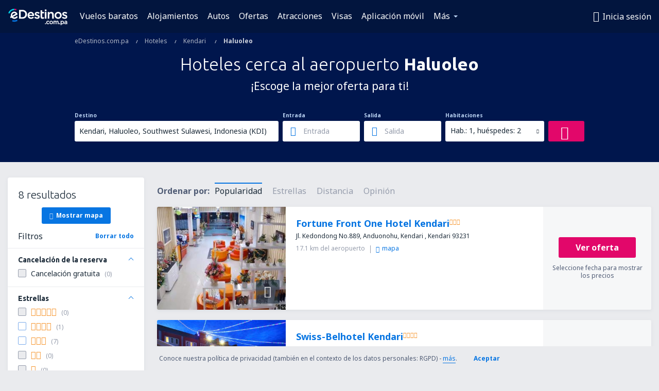

--- FILE ---
content_type: text/html; charset=UTF-8
request_url: https://www.edestinos.com.pa/hoteles/ap/kdi/hoteles-kendari-haluoleo
body_size: 20790
content:

<!DOCTYPE html>
<!--[if IE]><![endif]-->
<!--[if IE 9 ]><html lang="es-PA" class="ie9"><![endif]-->
<!--[if (gt IE 9)|!(IE)]><!-->
	<html
	lang="es-PA"> <!--<![endif]-->
	<head>
				<link href="https://fonts.googleapis.com/css?family=Ubuntu:300,700|Noto+Sans:400,700|Source+Code+Pro:400,700&amp;subset=latin,cyrillic-ext,latin-ext&amp;display=swap" rel="preload" as="style">

					<meta charset="utf-8">

			<meta http-equiv="X-UA-Compatible" content="IE=Edge,chrome=1"/>
			<meta name="viewport" content="width=device-width, initial-scale=1.0, maximum-scale=1, user-scalable=no"/>
							    <title>Hoteles en el aeropuerto Kendari Haluoleo Indonesia - Hoteles Haluoleo - Reserva de hoteles - eDestinos.com.pa</title>
<meta name="description" content="Hoteles cerca al aeropuerto Kendari Haluoleo - Hoteles en el aeropuerto Haluoleo - ¡Reserva tu hotel ahora!">
<meta name="keywords" content="aeropuerto Kendari Haluoleo hoteles, hoteles Kendari Haluoleo, hoteles Haluoleo, hoteles baratos Kendari Haluoleo, reserva de hoteles Kendari Haluoleo, busca hoteles Kendari Haluoleo">

    <meta name="robots" content="all" />

    <link rel="canonical" href="https://www.edestinos.com.pa/hoteles/ap/kdi/hoteles-kendari-haluoleo" />
<meta property="og:locale" content="es_PA" />
<meta property="og:site_name" content="eDestinos.com.pa - Vuelos baratos, Pasajes Aéreos" />

    <meta property="og:title" content="Hoteles en el aeropuerto Kendari Haluoleo Indonesia - Hoteles Haluoleo - Reserva de hoteles - eDestinos.com.pa" />

<meta property="og:type" content="website" />
    <meta property="og:image" content="https://static1.eskypartners.com/logos/partners/es_PA/logo_square.jpg" />
    <meta property="og:url" content="https://www.edestinos.com.pa/hoteles/ap/kdi/hoteles-kendari-haluoleo" />

    <meta property="og:description" content="Hoteles cerca al aeropuerto Kendari Haluoleo - Hoteles en el aeropuerto Haluoleo - ¡Reserva tu hotel ahora!" />



						 <link rel="alternate" hreflang="bg" href="https://www.esky.bg/hoteli/ap/kdi/hoteli-kendari-haluoleo" />
								 <link rel="alternate" hreflang="bg-BG" href="https://www.esky.bg/hoteli/ap/kdi/hoteli-kendari-haluoleo" />
								 <link rel="alternate" hreflang="bs" href="https://www.esky.ba/hoteli/ap/kdi/hoteli-kendari-haluoleo" />
								 <link rel="alternate" hreflang="bs-BA" href="https://www.esky.ba/hoteli/ap/kdi/hoteli-kendari-haluoleo" />
								 <link rel="alternate" hreflang="cs" href="https://www.esky.cz/hotely/ap/kdi/hotely-kendari-haluoleo" />
								 <link rel="alternate" hreflang="cs-CZ" href="https://www.esky.cz/hotely/ap/kdi/hotely-kendari-haluoleo" />
								 <link rel="alternate" hreflang="da" href="https://www.eskytravel.dk/hoteller/ap/kdi/hoteli-kendari-haluoleo" />
								 <link rel="alternate" hreflang="da-DK" href="https://www.eskytravel.dk/hoteller/ap/kdi/hoteli-kendari-haluoleo" />
								 <link rel="alternate" hreflang="de" href="https://www.eskytravel.de/hotels/ap/kdi/hotels-kendari-haluoleo" />
								 <link rel="alternate" hreflang="de-AT" href="https://www.esky.at/hotels/ap/kdi/hotels-kendari-haluoleo" />
								 <link rel="alternate" hreflang="de-CH" href="https://www.eskytravel.ch/hotels/ap/kdi/hotels-kendari-haluoleo" />
								 <link rel="alternate" hreflang="de-DE" href="https://www.eskytravel.de/hotels/ap/kdi/hotels-kendari-haluoleo" />
								 <link rel="alternate" hreflang="el" href="https://www.esky.gr/xenodohia/ap/kdi/xenodohia-kendari-haluoleo" />
								 <link rel="alternate" hreflang="el-GR" href="https://www.esky.gr/xenodohia/ap/kdi/xenodohia-kendari-haluoleo" />
								 <link rel="alternate" hreflang="en" href="https://www.esky.com/hotels/ap/kdi/hotels-kendari-haluoleo" />
								 <link rel="alternate" hreflang="en-142" href="https://www.esky.eu/hotels/ap/kdi/hotels-kendari-haluoleo" />
								 <link rel="alternate" hreflang="en-150" href="https://www.esky.eu/hotels/ap/kdi/hotels-kendari-haluoleo" />
								 <link rel="alternate" hreflang="en-EG" href="https://www.esky.com.eg/hotels/ap/kdi/hotels-kendari-haluoleo" />
								 <link rel="alternate" hreflang="en-GB" href="https://www.esky.co.uk/hotels/ap/kdi/hotels-kendari-haluoleo" />
								 <link rel="alternate" hreflang="en-HK" href="https://www.esky.com.hk/hotels/ap/kdi/hotels-kendari-haluoleo" />
								 <link rel="alternate" hreflang="en-IE" href="https://www.esky.ie/hotels/ap/kdi/hotels-kendari-haluoleo" />
								 <link rel="alternate" hreflang="en-KE" href="https://www.esky.co.ke/hotels/ap/kdi/hotels-kendari-haluoleo" />
								 <link rel="alternate" hreflang="en-MY" href="https://www.esky.com.my/hotels/ap/kdi/hotels-kendari-haluoleo" />
								 <link rel="alternate" hreflang="en-NG" href="https://www.esky.com.ng/hotels/ap/kdi/hotels-kendari-haluoleo" />
								 <link rel="alternate" hreflang="en-NZ" href="https://www.eskytravel.co.nz/hotels/ap/kdi/hotels-kendari-haluoleo" />
								 <link rel="alternate" hreflang="en-SG" href="https://www.esky.com.sg/hotels/ap/kdi/hotels-kendari-haluoleo" />
								 <link rel="alternate" hreflang="en-US" href="https://www.esky.com/hotels/ap/kdi/hotels-kendari-haluoleo" />
								 <link rel="alternate" hreflang="en-ZA" href="https://www.eskytravel.co.za/hotels/ap/kdi/hotels-kendari-haluoleo" />
								 <link rel="alternate" hreflang="es" href="https://www.edestinos.com/hoteles/ap/kdi/hoteles-kendari-haluoleo" />
								 <link rel="alternate" hreflang="es-BO" href="https://www.edestinos.com.bo/hoteles/ap/kdi/hoteles-kendari-haluoleo" />
								 <link rel="alternate" hreflang="es-CL" href="https://www.edestinos.cl/hoteles/ap/kdi/hoteles-kendari-haluoleo" />
								 <link rel="alternate" hreflang="es-CO" href="https://www.edestinos.com.co/hoteles/ap/kdi/hoteles-kendari-haluoleo" />
								 <link rel="alternate" hreflang="es-CR" href="https://www.edestinos.cr/hoteles/ap/kdi/hoteles-kendari-haluoleo" />
								 <link rel="alternate" hreflang="es-DO" href="https://www.edestinos.com.do/hoteles/ap/kdi/hoteles-kendari-haluoleo" />
								 <link rel="alternate" hreflang="es-ES" href="https://www.esky.es/hoteles/ap/kdi/hoteles-kendari-haluoleo" />
								 <link rel="alternate" hreflang="es-GT" href="https://www.edestinos.com.gt/hoteles/ap/kdi/hoteles-kendari-haluoleo" />
								 <link rel="alternate" hreflang="es-HN" href="https://www.edestinos.com.hn/hoteles/ap/kdi/hoteles-kendari-haluoleo" />
								 <link rel="alternate" hreflang="es-MX" href="https://www.edestinos.com.mx/hoteles/ap/kdi/hoteles-kendari-haluoleo" />
								 <link rel="alternate" hreflang="es-NI" href="https://www.edestinos.com.ni/hoteles/ap/kdi/hoteles-kendari-haluoleo" />
								 <link rel="alternate" hreflang="es-PA" href="https://www.edestinos.com.pa/hoteles/ap/kdi/hoteles-kendari-haluoleo" />
								 <link rel="alternate" hreflang="es-PE" href="https://www.edestinos.com.pe/hoteles/ap/kdi/hoteles-kendari-haluoleo" />
								 <link rel="alternate" hreflang="es-PR" href="https://www.edestinos.com.pr/hoteles/ap/kdi/hoteles-kendari-haluoleo" />
								 <link rel="alternate" hreflang="es-PY" href="https://www.edestinos.com.py/hoteles/ap/kdi/hoteles-kendari-haluoleo" />
								 <link rel="alternate" hreflang="es-SV" href="https://www.edestinos.com.sv/hoteles/ap/kdi/hoteles-kendari-haluoleo" />
								 <link rel="alternate" hreflang="fi" href="https://www.esky.fi/hotellit/ap/kdi/hoteli-kendari-haluoleo" />
								 <link rel="alternate" hreflang="fi-FI" href="https://www.esky.fi/hotellit/ap/kdi/hoteli-kendari-haluoleo" />
								 <link rel="alternate" hreflang="fr" href="https://www.esky.fr/hotels/ap/kdi/hotels-kendari-haluoleo" />
								 <link rel="alternate" hreflang="fr-FR" href="https://www.esky.fr/hotels/ap/kdi/hotels-kendari-haluoleo" />
								 <link rel="alternate" hreflang="fr-MA" href="https://www.esky.co.ma/hotels/ap/kdi/hotels-kendari-haluoleo" />
								 <link rel="alternate" hreflang="hr" href="https://www.esky.hr/hoteli/ap/kdi/hoteli-kendari-haluoleo" />
								 <link rel="alternate" hreflang="hr-HR" href="https://www.esky.hr/hoteli/ap/kdi/hoteli-kendari-haluoleo" />
								 <link rel="alternate" hreflang="hu" href="https://www.esky.hu/hotelek/ap/kdi/hotelek-kendari-haluoleo" />
								 <link rel="alternate" hreflang="hu-HU" href="https://www.esky.hu/hotelek/ap/kdi/hotelek-kendari-haluoleo" />
								 <link rel="alternate" hreflang="it" href="https://www.eskytravel.it/hotel/ap/kdi/alberghi-kendari-haluoleo" />
								 <link rel="alternate" hreflang="it-IT" href="https://www.eskytravel.it/hotel/ap/kdi/alberghi-kendari-haluoleo" />
								 <link rel="alternate" hreflang="nb" href="https://www.eskytravel.no/hoteller/ap/kdi/hoteli-kendari-haluoleo" />
								 <link rel="alternate" hreflang="nb-NO" href="https://www.eskytravel.no/hoteller/ap/kdi/hoteli-kendari-haluoleo" />
								 <link rel="alternate" hreflang="nl" href="https://www.esky.nl/hotels/ap/kdi/hotels-kendari-haluoleo" />
								 <link rel="alternate" hreflang="nl-BE" href="https://www.eskytravel.be/hotels/ap/kdi/hotels-kendari-haluoleo" />
								 <link rel="alternate" hreflang="nl-NL" href="https://www.esky.nl/hotels/ap/kdi/hotels-kendari-haluoleo" />
								 <link rel="alternate" hreflang="pl" href="https://www.esky.pl/hotele/ap/kdi/hotele-kendari-haluoleo" />
								 <link rel="alternate" hreflang="pl-PL" href="https://www.esky.pl/hotele/ap/kdi/hotele-kendari-haluoleo" />
								 <link rel="alternate" hreflang="pt" href="https://www.esky.pt/hoteis/ap/kdi/hoteis-kendari-haluoleo" />
								 <link rel="alternate" hreflang="pt-PT" href="https://www.esky.pt/hoteis/ap/kdi/hoteis-kendari-haluoleo" />
								 <link rel="alternate" hreflang="ro" href="https://www.esky.ro/hoteluri/ap/kdi/hoteluri-kendari-haluoleo" />
								 <link rel="alternate" hreflang="ro-MD" href="https://www.esky.md/hoteluri/ap/kdi/hoteluri-kendari-haluoleo" />
								 <link rel="alternate" hreflang="ro-RO" href="https://www.esky.ro/hoteluri/ap/kdi/hoteluri-kendari-haluoleo" />
								 <link rel="alternate" hreflang="sk" href="https://www.esky.sk/hotely/ap/kdi/hotely-kendari-haluoleo" />
								 <link rel="alternate" hreflang="sk-SK" href="https://www.esky.sk/hotely/ap/kdi/hotely-kendari-haluoleo" />
								 <link rel="alternate" hreflang="sr" href="https://www.esky.rs/hoteli/ap/kdi/hoteli-kendari-haluoleo" />
								 <link rel="alternate" hreflang="sr-RS" href="https://www.esky.rs/hoteli/ap/kdi/hoteli-kendari-haluoleo" />
								 <link rel="alternate" hreflang="sv" href="https://www.esky.se/hotell/ap/kdi/hoteli-kendari-haluoleo" />
								 <link rel="alternate" hreflang="sv-SE" href="https://www.esky.se/hotell/ap/kdi/hoteli-kendari-haluoleo" />
								 <link rel="alternate" hreflang="tr" href="https://www.esky.com.tr/otel/ap/kdi/otel-kendari-haluoleo" />
								 <link rel="alternate" hreflang="tr-TR" href="https://www.esky.com.tr/otel/ap/kdi/otel-kendari-haluoleo" />
								 <link rel="alternate" hreflang="x-default" href="https://www.esky.com/hotels/ap/kdi/hotels-kendari-haluoleo" />
			
	<meta name="fragment" content="!" />


			
			<script>
LUX=(function(){var a=("undefined"!==typeof(LUX)&&"undefined"!==typeof(LUX.gaMarks)?LUX.gaMarks:[]);var d=("undefined"!==typeof(LUX)&&"undefined"!==typeof(LUX.gaMeasures)?LUX.gaMeasures:[]);var j="LUX_start";var k=window.performance;var l=("undefined"!==typeof(LUX)&&LUX.ns?LUX.ns:(Date.now?Date.now():+(new Date())));if(k&&k.timing&&k.timing.navigationStart){l=k.timing.navigationStart}function f(){if(k&&k.now){return k.now()}var o=Date.now?Date.now():+(new Date());return o-l}function b(n){if(k){if(k.mark){return k.mark(n)}else{if(k.webkitMark){return k.webkitMark(n)}}}a.push({name:n,entryType:"mark",startTime:f(),duration:0});return}function m(p,t,n){if("undefined"===typeof(t)&&h(j)){t=j}if(k){if(k.measure){if(t){if(n){return k.measure(p,t,n)}else{return k.measure(p,t)}}else{return k.measure(p)}}else{if(k.webkitMeasure){return k.webkitMeasure(p,t,n)}}}var r=0,o=f();if(t){var s=h(t);if(s){r=s.startTime}else{if(k&&k.timing&&k.timing[t]){r=k.timing[t]-k.timing.navigationStart}else{return}}}if(n){var q=h(n);if(q){o=q.startTime}else{if(k&&k.timing&&k.timing[n]){o=k.timing[n]-k.timing.navigationStart}else{return}}}d.push({name:p,entryType:"measure",startTime:r,duration:(o-r)});return}function h(n){return c(n,g())}function c(p,o){for(i=o.length-1;i>=0;i--){var n=o[i];if(p===n.name){return n}}return undefined}function g(){if(k){if(k.getEntriesByType){return k.getEntriesByType("mark")}else{if(k.webkitGetEntriesByType){return k.webkitGetEntriesByType("mark")}}}return a}return{mark:b,measure:m,gaMarks:a,gaMeasures:d}})();LUX.ns=(Date.now?Date.now():+(new Date()));LUX.ac=[];LUX.cmd=function(a){LUX.ac.push(a)};LUX.init=function(){LUX.cmd(["init"])};LUX.send=function(){LUX.cmd(["send"])};LUX.addData=function(a,b){LUX.cmd(["addData",a,b])};LUX_ae=[];window.addEventListener("error",function(a){LUX_ae.push(a)});LUX_al=[];if("function"===typeof(PerformanceObserver)&&"function"===typeof(PerformanceLongTaskTiming)){var LongTaskObserver=new PerformanceObserver(function(c){var b=c.getEntries();for(var a=0;a<b.length;a++){var d=b[a];LUX_al.push(d)}});try{LongTaskObserver.observe({type:["longtask"]})}catch(e){}};
LUX.label="esky_hotels_search_results_seo";
LUX.samplerate = (function (p, s) { try { return Math.max.apply(null, String(s).split(';').map(function (v, i) { return i === 0 ? ['*', v] : v.split(':'); }).map(function (a) { return [new RegExp('^' + a[0].replace(/\*/g, '.*').replace(/\+/g, '\\$&'), 'i'), parseInt(a[1], 10) ]; }).filter(function (a) { return a[0].test(p); }).map(function (a) { return a[1]; })) || void 0 } catch(e) { return; }; })(location.pathname, "20");
</script>
<script src="https://cdn.speedcurve.com/js/lux.js?id=4134562730" defer crossorigin="anonymous"></script>
			<script>
(function (w, d, s, l, i, g) {
	w[l] = w[l] || [];
	w[l].push({ 'gtm.start': new Date().getTime(), event: 'gtm.js' });
	var f = d.getElementsByTagName(s)[0],
		j = d.createElement(s),
		dl = l != 'dataLayer' ? '&l=' + l : '';
	j.async = true;
	(j.id = g), (j.src = 'https://www.googletagmanager.com/gtm.js?id=' + i + dl);
	f.parentNode.insertBefore(j, f);
})(window, document, 'script', 'dataLayer', 'GTM-NH83QL6', 'esky.gtm.global');
</script>
<script>
(function (w, d, s, p) {
	w._edls = w._edls || [];
	w._edls.push(['set', 'esky.page.label', 'hotels.search.results']);
	var f = d.getElementsByTagName(s)[0],
		j = d.createElement(s);
	j.async = true;
	j.id = 'esky-dls';
	j.dataset.prefix = p;
	j.dataset.schema = 'messages';
	j.src = p + '/dls.js';
	f.parentNode.insertBefore(j, f);
})(window, document, 'script', 'https://www.esky.com/data-layer');
</script>

			
	<script>
		dataLayer = [];

					dataLayer.push({"Destination":{"CityCode":"KDI","CityName":"Kendari","CountryCode":"ID","CountryName":"Indonesia","AirportCode":"KDI","AirportName":"Haluoleo"},"Filters":{"Object":"False","Stars":"False","TripAdvisorRating":"False"},"Travellers":{"PaxCount":2,"Adults":2,"Children":0},"QSF":{"RoomsCount":1,"StayLength":0},"Page":{"Category":"Hotels","Type":"Search hotels"},"Url":"https:\/\/www.edestinos.com.pa\/hoteles\/ap\/kdi\/hoteles-kendari-haluoleo"});
		
		function setFirstTimeVisit(cookieName) {
			function formatDate(param) {
				return ('0' + param).slice(-2);
			}

			function getPresentDate() {
				var today = new Date();
				var date = today.getFullYear() +
					formatDate(today.getMonth() + 1) +
					formatDate(today.getDate()) +
					formatDate(today.getHours()) +
					formatDate(today.getMinutes());

				return date;
			}

			function setCookie() {
				document.cookie = cookieName + '=' + getPresentDate() + ';path=/;expires=' + new Date(+new Date() + 24 * 60 * 60 * 1000 * 365);
			}

			function getCookieValues() {
				return document.cookie.match(RegExp('(?:^|;\\s*)' + cookieName + '=([^;]*)'));
			}

			function isCookieSet() {
				var match = getCookieValues();
				return (match != null && match.length > 0);
			}

			if (!isCookieSet()) {
				setCookie();
			}

			dataLayer.push({
				'UserFirstVisitDate': getCookieValues()[1]
			})
		}

		setFirstTimeVisit('firstTimeVisit');
	</script>




			<script>
	var _eac = _eac || {};

	_eac.start = new Date();
	_eac.url = '/patalyst/v1.1';
	_eac.disabledActions = '[]';
	_eac.enabled = true;
	_eac.dimensions = [];
						_eac.dimensions.push([ 'TestAB', 'site not tested', 'String' ]);
								_eac.dimensions.push([ 'Partner', 'EDESTINOSPA', 'String' ]);
			
	function extendObj (objA, objB) {
		for (var i in objB) {
			if (objB.hasOwnProperty(i)) {
				objA[i] = objB[i];
			}
		}
	}

	var ibeConfig = {};
	var dbrRoutes = {};
	var i18n = {};
	//JS logger
	var logger = {
		adapters: [
						{
				name: 'http',
				level: ['ERROR']
			}
		],
		url: '/_fe/log'
	};

		var routesAsync = "/res/gh-b112/common/js-routing/prod_es_pa.js";
	
	function i18nExtend(_i18n) {
		extendObj(i18n, _i18n)
	}
</script>

<link rel="shortcut icon" href="https://static1.eskypartners.com/favicons/edestinos.ico"/>
	<meta name="theme-color" content="#031639">
<link href="https://www.edestinos.com.pa/res/gh-b112/eui/css/default/templates/default.css" type="text/css" rel="stylesheet" />
	<link href="https://www.edestinos.com.pa/res/gh-b112/eui/css/default/pages/hotels/search-results.css" type="text/css" rel="stylesheet" />

<!--[if IE 9]>
<script src="/res/gh-b112/eui/js/vendor/es6-shim.min.js"></script>
<![endif]-->
<!--[if lt IE 9]>
<script src="/res/gh-b112/eui/js/vendor/html5shiv.min.js"></script>
<script src="/res/gh-b112/eui/js/vendor/es5-shim.min.js"></script>
<![endif]-->
<!--[if lt IE 8]>
<script src="/res/gh-b112/eui/js/vendor/json3.min.js"></script>
<![endif]-->

<script>
	if (!Object.assign || !window.Promise) {
		var shim = document.createElement('script');
		shim.setAttribute('src', '/res/gh-b112/eui/js/vendor/es6-shim.min.js');
		document.getElementsByTagName('head')[0].appendChild(shim);
	}
</script>

		
	    					
		
		
		<link href="https://fonts.googleapis.com/css?family=Ubuntu:300,700|Noto+Sans:400,700|Source+Code+Pro:400,700&amp;subset=latin,cyrillic-ext,latin-ext&amp;display=swap" rel="stylesheet" type="text/css">
																				<link href="https://www.edestinos.com.pa/res/gh-b112/eui/js/0.js" as="script" rel="preload">
											<link href="https://www.edestinos.com.pa/res/gh-b112/eui/js/2.js" as="script" rel="preload">
											<link href="https://www.edestinos.com.pa/res/gh-b112/eui/js/1.js" as="script" rel="preload">
											<link href="https://www.edestinos.com.pa/res/gh-b112/eui/js/3.js" as="script" rel="preload">
											<link href="https://www.edestinos.com.pa/res/gh-b112/eui/js/4.js" as="script" rel="preload">
											<link href="https://www.edestinos.com.pa/res/gh-b112/eui/js/5.js" as="script" rel="preload">
											<link href="https://www.edestinos.com.pa/res/gh-b112/eui/js/6.js" as="script" rel="preload">
											<link href="https://www.edestinos.com.pa/res/gh-b112/eui/js/7.js" as="script" rel="preload">
											<link href="https://www.edestinos.com.pa/res/gh-b112/eui/js/common.js" as="script" rel="preload">
											<link href="https://www.edestinos.com.pa/res/gh-b112/eui/js/router.js" as="script" rel="preload">
											<link href="https://www.edestinos.com.pa/res/gh-b112/eui/js/partners-locale/es_pa.js" as="script" rel="preload">
											<link href="https://www.edestinos.com.pa/res/gh-b112/eui/js/8.js" as="script" rel="preload">
											<link href="https://www.edestinos.com.pa/res/gh-b112/eui/js/9.js" as="script" rel="preload">
											<link href="https://www.edestinos.com.pa/res/gh-b112/eui/js/22.js" as="script" rel="preload">
											<link href="https://www.edestinos.com.pa/res/gh-b112/eui/js/hotels/search-results.js" as="script" rel="preload">
														
								<script src="https://www.edestinos.com.pa/res/gh-b112/eui/js/affiliates/cj.js" defer></script>
				</head>

	<body
		id="default_container"
		data-go-test-id=""
		data-go-test-version=""
		data-route="esky_hotels_search_results_seo_www.edestinos.com.pa"
		 data-action="searchResultsHotels" class="action-searchResultsHotels searchResultsHotels" 		 	>
										<!-- Google Tag Manager -->
	<noscript>
		<iframe src="//www.googletagmanager.com/ns.html?id=GTM-NGTKP8" height="0" width="0" style="display:none;visibility:hidden"></iframe>
	</noscript>

	<script>
		(function(w,d,s,l,i){w[l]=w[l]||[];w[l].push({'gtm.start':
				new Date().getTime(),event:'gtm.js'});var f=d.getElementsByTagName(s)[0],
				j=d.createElement(s),dl=l!='dataLayer'?'&l='+l:'';j.async=true;j.src=
				'//www.googletagmanager.com/gtm.js?id='+i+dl;f.parentNode.insertBefore(j,f);
		})(window,document,'script','dataLayer','GTM-NGTKP8');
	</script>

	<script type="text/javascript">
		window[window.addEventListener ? 'addEventListener' : 'attachEvent']('load', function () {
			dataLayer.push({
				'event': 'LoadingDone'
			});
		}, false);
	</script>
					
						
		
							
		
							
			
								
															
							
		
				
					
	<noscript class="no-js">
						
		
		
		
		
		
			<div class="msg-box  info">
		<i class="ico-msg icon-alert"></i>
		<div class="content">
							<h5 class="header">No se puede ver algunos de los contenidos</h5>
										<p class="description">JavaScript (usada para contenido interactivo etc.) ha sido desabilitado en tu navegador. La web no funcionará apropiadamente a menos que la habilites.</p>
						
							<div class="description">			<div class="btn-list">
				<strong>Cómo habilitar JavaScript</strong>
				<ul>
											<li>
							<a href="https://support.google.com/chrome/answer/114662?hl=es-CO" class="btn small function" rel="nofollow" target="_blank">Chrome</a>
						</li>
											<li>
							<a href="https://support.mozilla.org/es/kb/configuracion-de-javascript-y-preferencias-para-pa" class="btn small function" rel="nofollow" target="_blank">Firefox</a>
						</li>
											<li>
							<a href="https://support.microsoft.com/es-co/gp/howtoscript" class="btn small function" rel="nofollow" target="_blank">Internet Explorer</a>
						</li>
											<li>
							<a href="https://support.apple.com/es-la/HT201265" class="btn small function" rel="nofollow" target="_blank">Safari</a>
						</li>
											<li>
							<a href="http://help.opera.com/Windows/12.10/en/javascript.html" class="btn small function" rel="nofollow" target="_blank">Opera</a>
						</li>
									</ul>
			</div>
		</div>
			
			
			
			
			
					</div>
	</div>

	
	</noscript>

		
									
				
		<header id="header-top" class="transparent">
			<div class="header-wrapper">
				<div class="logo-section">
											<a class="logo" href="https://www.edestinos.com.pa/" target="_top" >
							<span class="back-to-mainpage">&lt;&lt; Inicio</span>
														<img class="logo-img" src="https://static1.eskypartners.com/logos/edestinoscompa-white.svg"  alt="Hoteles en el aeropuerto Kendari Haluoleo Indonesia - Hoteles Haluoleo - Reserva de hoteles - eDestinos.com.pa - Vuelos baratos, Pasajes Aéreos"
					 data-static-img-url="https://static1.eskypartners.com/logos/edestinoscompa-white.png"/>
					
						</a>
									</div>
									
		
		<nav class="main-nav">
			<ul class="site-menu menu mobile-menu">
																													<li class="tree-item main-tabs">

																									<a href="/vuelos-baratos" title="Vuelos baratos" class="menu-link link-1 tx-link">Vuelos baratos</a>
															</li>
																				<li class="tree-item main-tabs">

																									<a href="/alojamientos/" title="Alojamientos" class="menu-link link-2 tx-link">Alojamientos</a>
															</li>
																				<li class="tree-item main-tabs">

																									<a href="https://www.booking.com/cars/index.html?aid=2434351&amp;adplat=cross_product_bar&amp;label=label=pagehome-link-2434351-click_CARheadertab&amp;prefcurrency=USD&amp;selected_currency=USD&amp;preflang=es" target="_blank" rel="nofollow" title="Autos" class="menu-link link-3 tx-link">Autos</a>
															</li>
																				<li class="tree-item main-tabs">

																									<a href="/ofertas" title="Ofertas" class="menu-link link-4 tx-link">Ofertas</a>
															</li>
																				<li class="tree-item main-tabs">

																									<a href="https://www.getyourguide.es/?partner_id=6PH6GQ5&amp;cmp=PA" rel="nofollow" title="Atracciones" target="_blank" class="menu-link link-5 tx-link">Atracciones</a>
															</li>
																				<li class="tree-item main-tabs">

																									<a href="https://go.edestinos.com/visa" title="Visas" class="menu-link link-6 tx-link">Visas</a>
															</li>
																				<li class="tree-item main-tabs">

																									<a href="https://app.edestinos.com/?utm_source=edestinos.com.pa&amp;utm_medium=menu" target="_blank" title="Aplicación móvil" class="menu-link link-7 tx-link">Aplicación móvil</a>
															</li>
																																																							<li class="tree-item menu-more">

																									<a href="/seguros-de-viaje" title="Seguros" class="menu-link link-1 tx-link">Seguros</a>
															</li>
																				<li class="tree-item menu-more">

																									<a href="/aerolineas" title="Aerolíneas" class="menu-link link-2 tx-link">Aerolíneas</a>
															</li>
																				<li class="tree-item menu-more">

																									<a href="/aeropuertos" title="Aeropuertos" class="menu-link link-3 tx-link">Aeropuertos</a>
															</li>
																				<li class="tree-item menu-more">

																									<a href="/opiniones" title="Opiniones" class="menu-link link-4 tx-link">Opiniones</a>
															</li>
																				<li class="tree-item menu-more">

																									<a href="/consejos-para-viajeros" title="Consejos para viajeros" class="menu-link link-5 tx-link">Consejos para viajeros</a>
															</li>
																				<li class="tree-item menu-more">

																									<a href="/radar" title="Radar de vuelo" class="menu-link link-6 tx-link">Radar de vuelo</a>
															</li>
																				<li class="tree-item menu-more">

																									<a href="/acerca-de-nosotros/contacto" rel="nofollow" title="Asistencia y contacto" class="menu-link link-7 tx-link">Asistencia y contacto</a>
															</li>
																				<li class="tree-item menu-more">

																									<a href="/userzone/login" rel="nofollow" title="Gestión de reservas" class="menu-link link-8 tx-link">Gestión de reservas</a>
															</li>
															
									<li class="main-tabs more-tab tree-item main-menu-dropdown hide-medium">
						<a href="javascript:void(null)" class="menu-link more"
						   data-content-id="main-menu-more-box">Más</a>
						<ul id="main-menu-more-box" class="dropdown-content"
						    data-dropdown-content-id="main-menu-more-box">
																																																	<li>
											<a href="/seguros-de-viaje" title="Seguros">Seguros</a>
										</li>
																			<li>
											<a href="/aerolineas" title="Aerolíneas">Aerolíneas</a>
										</li>
																			<li>
											<a href="/aeropuertos" title="Aeropuertos">Aeropuertos</a>
										</li>
																			<li>
											<a href="/opiniones" title="Opiniones">Opiniones</a>
										</li>
																			<li>
											<a href="/consejos-para-viajeros" title="Consejos para viajeros">Consejos para viajeros</a>
										</li>
																			<li>
											<a href="/radar" title="Radar de vuelo">Radar de vuelo</a>
										</li>
																			<li>
											<a href="/acerca-de-nosotros/contacto" rel="nofollow" title="Asistencia y contacto">Asistencia y contacto</a>
										</li>
																			<li>
											<a href="/userzone/login" rel="nofollow" title="Gestión de reservas">Gestión de reservas</a>
										</li>
																														</ul>
					</li>
							</ul>
		</nav>
	
				
				<div class="header-side-options">
					
											<div class="user-zone-header">
														
	

<div class="hidden">
	<div id="uz-login-box" class="uz-login-box">
		<img class="illustration" src="https://www.edestinos.com.pa/_fe/img/illustration-default-user_zone.svg?s=80x80">

		<h4 class="title">¡Bienvenido a Tu cuenta!</h4>

		<p class="description">Inicia sesión y gestiona tus reservas.</p>

		<ul class="uz-menu-wrapper">
							<li class="menu-item user-zone-google">
					<img class="menu-item-img" src="https://www.edestinos.com.pa/_fe/img/icon_google_multicolor.svg?s=20x20">
					<span class="menu-item-text">Continuar con Google</span>
				</li>
				<li class="menu-item user-zone-facebook">
					<img class="menu-item-img" src="https://www.edestinos.com.pa/_fe/img/icon_facebook_multicolor.svg?s=20x20">
					<span class="menu-item-text">Continuar con Facebook</span>
				</li>
						<li class="menu-item user-zone-email">
				<img class="menu-item-img" src="https://www.edestinos.com.pa/_fe/img/icon_mail.svg?s=20x20">
				<span class="menu-item-text">Inicia sesión con tu email</span>
			</li>
		</ul>
	</div>
</div>
	
	
				
										</div>
					
												<div id="hamburger-wrapper" class="hamburger-wrapper">
		<div class="hamburger-inner-wrapper">
			<div class="hamburger">
				<span class="line line1"></span>
				<span class="line line2"></span>
				<span class="line line3"></span>
			</div>
			<span class="hamburger-title">Menú<i class="icon icon-eui_arrow_down hide-small"></i></span>
			<span class="hamburger-close"><i class="icon icon-eui_close"></i></span>
		</div>
	</div>
									</div>

							</div>
		</header>
	
<script type="text/javascript">
	i18nExtend({
    "message-dialog": {
        "Your_account_has_been_connected_with_facebook": "Tu cuenta ha sido vinculada a Facebook",
        "You_can_now_sign_in_via_facebook_or_normal_account": "Ahora puedes iniciar sesi\u00f3n a trav\u00e9s de Facebook {$1} como tambi\u00e9n con tu e mail y contrase\u00f1a.",
        "Your_account_has_been_disconnected_from_facebook": "Tu cuenta ha sido desvinculada de tu  <br \/> perfil en Facebook",
        "You_can_now_sign_in_only_with_email_and_password": "Ahora solo podr\u00e1s ingresar a tu cuenta con tu <br \/> email y contrase\u00f1a elegidas.",
        "Account_with_email_from_current_facebook_profile_already_exists": "La cuenta de Facebook est\u00e1 actualmente conectada con una cuenta existente.",
        "Sign_in_to_other_facebook_profile_to_connect_it_with_this_account": "Ingresa con otra cuenta de Facebook para conectarte.",
        "You_have_already_account_connected_to_other_facebook_profile": "Ya tienes una cuenta conectada a tu perfil de Facebook",
        "Sign_in_to_other_facebook_profile_or_via_email": "Inicia sesi\u00f3n usando otro perfil de Facebook o v\u00eda email ingresando tu contrase\u00f1a.",
        "Changes_have_been_saved": "Se guardaron los cambios",
        "We_have_sent_you_reset_password_link": "Te hemos enviado un enlace para restablecer tu contrase\u00f1a .",
        "Check_your_email_to_reset_password": "Revisa tu correo electr\u00f3nico y sigue las instrucciones del mensaje.",
        "We_have_sent_you_activation_link": "El link de activaci\u00f3n de cuenta ha sido enviado a tu correo electr\u00f3nico",
        "Check_your_email_and_follow_instructions_to_activate_account": "\u00a1Te hemos enviado un correo!\nRevisa en tu bandeja de entrada y sigue las instrucciones para activar la cuenta.",
        "Welcome_in_our_site": "eDestinos.com.pa te da la bienvenida",
        "We_wish_you_very_best_journeys": "\u00a1Te deseamos un viaje genial!",
        "Traveler_added": "Pasajero a\u00f1adido",
        "Traveler_saved": "Pasajero a\u00f1adido",
        "Traveler_removed": "Pasajero removido",
        "Callcenter_callback_success_title": "Se ha solicitado una conversaci\u00f3n",
        "Callcenter_callback_success_text": "Uno de nuestros consultores se comunicar\u00e1 contigo",
        "Travel_group_message_success_title": "Tu mensaje fue enviado",
        "Travel_group_message_error_title": "Tu  mensaje no fue enviado ",
        "Travel_group_message_success_description": "Nuestro consultor se comunicar\u00e1 en breve, para organizar tu viaje.",
        "Travel_group_message_error_description": "Intenta enviar de nuevo el mensaje",
        "No_deals_for_specified_date": "Lamentablemente, el vuelo no se encuentra disponible",
        "No_deals_for_date_more_info": "Esta es una ruta popular. Intenta elegir tu vuelo en una fecha distinta.",
        "Provide_your_data": "Elige la fecha",
        "To_shorten_reservation_time": "Para reservar m\u00e1s r\u00e1pido",
        "Contact_form_success_header": "Tu mensaje ha sido enviado",
        "Contact_form_success_description": "Gracias por contactarte con nosotros, te responderemos lo m\u00e1s r\u00e1pido posible",
        "Contact_form_error_header": "Ups tu mensaje no fue enviado",
        "Contact_form_error_description": "Ocurri\u00f3 un error, intenta de nuevo",
        "Resend_confirmation_success_header": "La confirmaci\u00f3n ha sido reenviada.",
        "Resend_confirmation_success_description": "Verifica tu email. Si no lo encuentras, busca en la carpeta de SPAM.",
        "Resend_confirmation_error_header": "No se ha reenviado la confirmaci\u00f3n.",
        "Resend_confirmation_error_description": "Lo sentimos, no se puede reenviar la confirmaci\u00f3n en este momento. Por favor, int\u00e9ntalo de nuevo m\u00e1s tarde.",
        "Resend_confirmation_info_406_header": "La confirmaci\u00f3n no ha sido enviada",
        "Resend_confirmation_info_406_description": "Actualmente estamos procesando tu reserva y puede cambiar su estado en breve. Por favor, espera unos minutos e intenta de nuevo.\n",
        "Resend_confirmation_info_409_header": "Tu confirmaci\u00f3n ha sido enviada",
        "Resend_confirmation_info_409_description": "Por favor revisa tu carpeta de spam, si no recibiste un correo electr\u00f3nico de nosotros.",
        "Try_to_send_again": "Intenta enviar de nuevo el mensaje",
        "Or": "o",
        "Price_operator_info": "Se aplican las tarifas del operador",
        "Hotel_search_not_found_info": "Lo sentimos, no encontramos resultados para tu b\u00fasqueda",
        "Hotel_search_not_found_sub_info": "Aseg\u00farate de que hayas digitado los nombres correctos",
        "Hotel_search_error_info": "Lo sentimos, no encontramos resultados para tu b\u00fasqueda",
        "Hotel_search_error_sub_info": "Intenta hacer una b\u00fasqueda con criterios diferentes",
        "Hotel_search_filters_not_found_head": "No encontramos resultados con esos criterios",
        "Hotel_search_filters_not_found_desc": "Cambia tus filtros o remuevelos todos",
        "Hotel_search_filters_not_found_clear_all_filters": "Remover todos los filtros"
    },
    "user-zone-header": {
        "Price_alerts": "Alerta de precios",
        "Search_history": "Historial de b\u00fasqueda",
        "Travelers": "Pasajeros",
        "Payer_data": "Datos del pagador",
        "Settings": "Ajustes de cuenta",
        "Logout": "Cerrar sesi\u00f3n",
        "Sign_in": "Inicia sesi\u00f3n",
        "or": "o",
        "sign_up": "reg\u00edstrate",
        "My_account": "Mi cuenta",
        "My_bookings": "Mi reserva",
        "Co_travelers": "Viajero",
        "Payer_data_contact": "Datos del pagador",
        "Account_settings": "Configuraciones de a cuenta",
        "Wallet": "eDestinos Wallet"
    },
    "user-zone-login": {
        "Sign_in_facebook": "Iniciar sesi\u00f3n con Facebook",
        "or": "o",
        "email": "Email",
        "password": "Contrase\u00f1a",
        "remember_me": "Recu\u00e9rdame",
        "Sign_in": "Inicia sesi\u00f3n",
        "Dont_remember_password": "\u00bfOlvidaste tu contrase\u00f1a?",
        "Enter_email": "Ingresa una direcci\u00f3n de correo electr\u00f3nico",
        "Enter_valid_email": "Ingresa un correo electr\u00f3nico correcto",
        "Enter_password": "Contrase\u00f1a",
        "Wrong_email_or_password": "El email ingresado o contrase\u00f1a son incorrectos",
        "Dont_have_account": "\u00bfA\u00fan no tienes cuenta?",
        "Register": "Registrarme"
    },
    "reset-password-dialog": {
        "Did_you_forget_password": "\u00bfOlvidaste tu contrase\u00f1a?",
        "Type_your_email_which_you_login_to_account": "Ingresa el correo electr\u00f3nico que utilizas para iniciar sesi\u00f3n en tu cuenta",
        "Email": "Email",
        "I_want_set_new_password": "Quiero cambiar mi contrase\u00f1a",
        "Enter_email": "Ingresa tu direcci\u00f3n de correo electr\u00f3nico",
        "Enter_valid_email": "Por favor, ingresa una direcci\u00f3n de correo electr\u00f3nico v\u00e1lida",
        "Check_your_email_to_reset_password": "Revisa tu correo electr\u00f3nico y sigue las instrucciones del mensaje.",
        "We_have_sent_you_reset_password_link": "Te hemos enviado un enlace para restablecer tu contrase\u00f1a .",
        "User_with_this_email_does_not_exist": "No tenemos una cuenta registrada con ese correo electr\u00f3nico",
        "This_value_is_not_a_valid_email_address": "Direcci\u00f3n de correo electr\u00f3nico inv\u00e1lida",
        "Back_to_login": "Regresa"
    },
    "facebook-connect-dialog": {
        "Connect_account_with_facebook": "Conectar mi cuenta con Facebook",
        "Connect_your_account_with_currently_logged_facebook_profile": "Conectarte con eDestinos.com.pa <b> {$1} <\/ b> a trav\u00e9s de la cuenta actual de Facebook:",
        "You_can_easy_and_safe_connect_your_account_with_facebook": "Puedes conectar tu cuenta con tu perfil de Facebook de manera r\u00e1pida y segura:",
        "easly_find_friends_traveling_in_the_same_direction": "Encuentra f\u00e1cilmente amigos con el mismo destino",
        "It_looks_that_you_already_have_account": "Parece que ya tienes cuenta con nosotros.",
        "share_promotions_and_reservations": "compartir promociones y reservaciones",
        "sign_in_with_one_click": "Inicia sesi\u00f3n con 1 click",
        "You_decide_what_will_be_published": "T\u00fa decides lo que debe ser publicado y cu\u00e1ndo"
    },
    "user-zone-registration": {
        "Sign_in_facebook": "Iniciar sesi\u00f3n con Facebook",
        "or": "o",
        "email": "Email",
        "password": "La contrase\u00f1a debe tener m\u00ednimo 6 caracteres",
        "repeat_password": "Ingresa de nuevo tu contrase\u00f1a",
        "Regulations_acceptance": "Acepto los <a href=\"{$1}\" class=\"show-regulations dialog-regulations-link\" data-dialog-title=\"Regulations\">T\u00e9rminos y Condiciones<\/a>",
        "Register": "Registrarme",
        "Enter_email": "Ingresa tu email",
        "Enter_valid_email": "Ingresa un correo electr\u00f3nico correcto",
        "Enter_password": "Constrase\u00f1a",
        "Password_to_short": "La contrase\u00f1a debe tener m\u00ednimo 6 caracteres",
        "Enter_password_again": "Ingresa de nuevo tu contrase\u00f1a",
        "Passwords_are_different": "Las contrase\u00f1as no coinciden",
        "Regulations_acceptance_needed": "Debes aceptar los T\u00e9rminos y condiciones",
        "This_email_is_already_used": "Esta direcci\u00f3n de correo electr\u00f3nico ya est\u00e1 en uso"
    },
    "regulations-dialog": {
        "Regulations": "T\u00e9rminos y condiciones",
        "Print": "Imprimir",
        "Open_in_new_window": "Abrir en una nueva ventana",
        "Policy_of_withdrawal": "Withdrawal Policy",
        "Booking_conditions": "Condiciones de la reserva",
        "Policy_scope": "Cobertura del seguro"
    }
});</script>

		
									
	<div class="hero with-breadcrumbs hero-under-menu hotel-search-hero"
		>

				<div class="hero-content">
						                        <div class="breadcrumbs" >
            <ol itemscope itemtype="http://schema.org/BreadcrumbList">                        <li itemprop="itemListElement" itemscope itemtype="http://schema.org/ListItem" data-qa-segment="eDestinos.com.pa">
                            <a itemprop="item" href="/" class="tx-link">
                                <span itemprop="name">eDestinos.com.pa</span>
                            </a>
                            <meta itemprop="position" content="1">
                        </li><li itemprop="itemListElement" itemscope itemtype="http://schema.org/ListItem"
                                data-qa-segment="Hoteles" class="">
                                <a itemprop="item" href="/hoteles" class="tx-link">
                                    <span itemprop="name">Hoteles</span>
                                </a>
                                                                <meta itemprop="position" content="2">
                            </li><li itemprop="itemListElement" itemscope itemtype="http://schema.org/ListItem" data-qa-segment="Kendari"
                                class="">
                                <a itemprop="item" href="/hoteles/ci/kdi/hoteles-kendari" class="tx-link">
                                    <span itemprop="name">Kendari</span>
                                </a>
                                                                <meta itemprop="position" content="3">
                            </li>                            <li itemprop="itemListElement" itemscope itemtype="http://schema.org/ListItem" data-qa-segment="Haluoleo">
                                <span itemprop="name">Haluoleo</span>
                                                                <meta itemprop="position" content="4">
                            </li></ol>
        </div>
        					
			
	
	
	
	
	<div class="header-text hide-small" itemscope itemtype="http://schema.org/Product">
				<h1 class="h3 title" itemprop="name">
											Hoteles cerca al aeropuerto <strong>Haluoleo</strong>					</h1>
		<p class="subtitle hide-medium">
							¡Escoge la mejor oferta para ti!					</p>
	</div>

			<section class="qsf-container standalone search">
						
				
	
			<section class="qsf-summary">
			<strong class="destination">
				<span class="label hide-small">Destino:</span>
				<span class="value">Kendari, Haluoleo, Southwest Sulawesi, Indonesia (KDI)</span>,
			</strong>
							<span class="label-without-dates">Escoge una fecha</span>
						<span class="guest-amount">
				<i class="icon-passenger_count"></i>
				2
			</span>
		</section>
	
	<form method="get" action="/hotels/search" class="hotels-qsf tx-form" novalidate="novalidate">
		<fieldset class="wrap destination">
			
        
                    		        <label for="code" class="required">
            Destino

                    </label>
						    <input type="text" id="destination" name="code" required="required" class="destination " placeholder="Ciudad" tabindex="1" value="Kendari, Haluoleo, Southwest Sulawesi, Indonesia (KDI)" />

		</fieldset>
		<fieldset class="wrap check-in-date">
			
        
                    		        <label for="checkInDate" class="required">
            Entrada

                    </label>
						    <input type="text" id="checkInDate" name="checkInDate" required="required" class="date " placeholder="Entrada" tabindex="2" />

		</fieldset>
		<fieldset class="wrap check-out-date">
			
        
                    		        <label for="checkOutDate" class="required">
            Salida

                    </label>
						    <input type="text" id="checkOutDate" name="checkOutDate" required="required" class="date " placeholder="Salida" tabindex="3" />

		</fieldset>

		<fieldset class="wrap guests">
			<label for="guests"><span>Habitaciones</span></label>
			<div id="guests" class="rooms-counter-trigger" tabindex="4"></div>
			<span class="arrow-down icon-arrow-hide-reveal-content"></span>
			<div class="rooms-counter-wrapper hidden"></div>
		</fieldset>

		<button type="submit" class="btn qsf-search hotels" tabindex="5">
			<span class="text"><i class="icon-loupe-search"></i>Buscar</span>
		</button>
	</form>

			</section>
				</div>
	</div>
	<div id="ad-hero-slot" class="ad-slot"></div>
		
		
			
		
					
			
	<div class="site-content container">
		<div class="search-results-wrapper">
			
	
	<div class="progress hidden search-results-rendering">

					<div class="animation">
				<div class="css-loader"></div>
			</div>
		
		<p class="h4">
							Estamos buscando ofertas					</p>
		<p class="text"></p>

		<div class="ads">
						</div>
		<div class="billboard"></div>
			</div>
				
	<div class="search-progress-bar hidden"></div>

			<div class="search-results-sidebar">
					
	<div class="hotel-search-filters hidden">
		<div class="filters-loader"></div>
		<div class="filters-header-wrapper"></div>
				
	
	
	<div class="hotel-small-map hide-medium search">
		<img class="map-canvas-img hidden" src="/res/gh-b112/eui/img/common/map.png" alt="" />

		
		<button class="btn function small show-full-map map-animation">
			<i class="icon icon-map-point2"></i>
			Mostrar mapa		</button>
	</div>
		<div class="filters-content-wrapper"></div>
	</div>
			</div>
			<div class="search-results-content">
					<div class="hotel-search-filters-tags hide-small hidden"></div>
					<div class="action-buttons-container hidden hide-large"></div>
					
	<div class="hotel-search-sorters hidden"></div>
				    	                        				    	
					
    
    <div class="hotel-search-results">
        <div class="search-results"></div>
    </div>
			</div>
		</div>
	</div>

		
							<footer class="simple">
		<div class="container">
								<ul class="social-proof hide-small">
		<li class="hide-medium">
			<i class="icon icon-cake-circle-2"></i>
			<p class="social-proof-info"><strong>21 años</strong> de experiencia</p>
		</li>
		<li class="hide-medium">
			<i class="icon icon-language"></i>
			<p class="social-proof-info"><strong>50</strong> países</p>
		</li>
		<li>
			<i class="icon icon-happy_face"></i>
			<p class="social-proof-info"><strong>150 millones</strong> de clientes</p>
		</li>
		
					<li>
				<i class="icon icon-facebook_hand"></i>
				<p class="social-proof-info"><strong>180 mil</strong> likes</p>
			</li>
		
		<li>
			<i class="icon icon-hotel_circle"></i>
			<p class="social-proof-info"><strong>1,3 millones</strong> hoteles</p>
		</li>
	</ul>
			
							<div class="copyright transaction">
						Copyright © eDestinos.com.pa. Todos los derechos reservados.
			</div>
					</div>
	</footer>


	
	
	
	<div class="seo-links hide-medium">
		<div class="container">
							<div class="last-searched">
					<p class="title-links">Otros viajeros como tú también han buscado: </p>
					<ul class="list-links">
											<li class="seo-link">
				<a href="/hoteles/ci/51095/hoteles-el-berrueco" class="tx-link"
				   title="Hoteles El Berrueco" target="_top">Hoteles El Berrueco</a>
			</li>
					<li class="seo-link">
				<a href="/hoteles/ci/67438/hoteles-unternberg" class="tx-link"
				   title="Hoteles Unternberg" target="_top">Hoteles Unternberg</a>
			</li>
					<li class="seo-link">
				<a href="/hoteles/ci/101414/hoteles-croy" class="tx-link"
				   title="Hoteles Croy" target="_top">Hoteles Croy</a>
			</li>
					<li class="seo-link">
				<a href="/hoteles/ci/70057/hoteles-kalamaki-crete" class="tx-link"
				   title="Hoteles Kalamaki (Crete)" target="_top">Hoteles Kalamaki (Crete)</a>
			</li>
					<li class="seo-link last">
				<a href="/hoteles/ci/26652/hoteles-reading" class="tx-link"
				   title="Hoteles Reading" target="_top">Hoteles Reading</a>
			</li>
			
					</ul>
				</div>
						<div class="popular-searches">
				<p class="title-links">Búsquedas populares:</p>
				<ul class="list-links">
										<li class="seo-link">
				<a href="/hoteles/ap/wro/hoteles-breslavia-copernico" class="tx-link"
				   title="Hoteles aeropuerto Wroclaw Breslavia-Copérnico" target="_top">Hoteles aeropuerto Wroclaw Breslavia-Copérnico</a>
			</li>
					<li class="seo-link">
				<a href="/hoteles/ap/bri/hoteles-bari-palese" class="tx-link"
				   title="Hoteles aeropuerto Bari Bari Palese" target="_top">Hoteles aeropuerto Bari Bari Palese</a>
			</li>
					<li class="seo-link">
				<a href="/hoteles/ap/krs/hoteles-kjevik" class="tx-link"
				   title="Hoteles aeropuerto Kristiansand Kjevik" target="_top">Hoteles aeropuerto Kristiansand Kjevik</a>
			</li>
					<li class="seo-link">
				<a href="/hoteles/ap/faj/hoteles-fajardo-diego-jimenez-torres" class="tx-link"
				   title="Hoteles aeropuerto Fajardo Diego Jiménez Torres" target="_top">Hoteles aeropuerto Fajardo Diego Jiménez Torres</a>
			</li>
					<li class="seo-link last">
				<a href="/hoteles/ci/56225/hoteles-langenstein" class="tx-link"
				   title="Hoteles Langenstein" target="_top">Hoteles Langenstein</a>
			</li>
			
				</ul>
			</div>
		</div>
	</div>
		
																			<div id="fb-root"></div>

<script
		type="text/javascript"
		src="https://www.edestinos.com.pa/getjsconfig?source=esky_hotels_search_results_seo_www.edestinos.com.pa&amp;partnerCode=EDESTINOSPA"
></script>

<script type='text/javascript'>
	i18nExtend({
    "outdated-browser-info": {
        "Your_browser_is_outdated": "Tu navegador est\u00e1 desactualizado",
        "New_browser_advantages_info": "Los navegadores m\u00e1s recientes te ayudan a ahorrar tiempo, mantenerte m\u00e1s seguro y te permiten hacer m\u00e1s cosas en l\u00ednea.",
        "Currently_you_are_using_old_ie": "Actualmente est\u00e1s usando una versi\u00f3n antigua de Internet Explorer",
        "Update_your_browser": "Actualiza tu navegador",
        "Try_different_modern_browser": "Prueba con un navegador m\u00e1s moderno:"
    },
    "regulations-dialog": {
        "Regulations": "T\u00e9rminos y condiciones",
        "Print": "Imprimir",
        "Open_in_new_window": "Abrir en una nueva ventana",
        "Policy_of_withdrawal": "Withdrawal Policy",
        "Booking_conditions": "Condiciones de la reserva",
        "Policy_scope": "Cobertura del seguro"
    },
    "splash-screen": {
        "Btn_store": "Descarga gratuita",
        "Kill_splash": "Ir a la p\u00e1gina web",
        "Text_promotion": "&#10003; Ofertas de Vuelos<br \/>\n&#10003; Buscados de vuelos baratos<br \/>\n&#10003; Todas las l\u00edneas a\u00e9reas y aeropuertos"
    },
    "smart-banner": {
        "App_name_android": "eDestinos",
        "App_name_ios": "eDestinos",
        "Description_android": "Cada d\u00eda nuevas ofertas",
        "Description_ios": "Cada d\u00eda nuevas ofertas",
        "Btn_install_short_android": "Descargar",
        "Btn_install_short_ios": "Descargar"
    },
    "breadcrumbs": {
        "Type_name": "Introduce el nombre"
    },
    "hotels-seo-header": {
        "Seo_Hotels_ci_headline": "Hoteles <strong>{{destination}}<\/strong>",
        "Seo_Hotels_ci_headline_1": "Hoteles <strong>{{destination}}<\/strong>",
        "Seo_Hotels_ci_headline_2": "Hostales <strong>{{destination}}<\/strong>",
        "Seo_Hotels_ci_headline_3": "Apartahoteles <strong>{{destination}}<\/strong>",
        "Seo_Hotels_ci_headline_4": "Apartamentos <strong>{{destination}}<\/strong>",
        "Seo_Hotels_ci_headline_5": "Guest houses <strong>{{destination}}<\/strong>",
        "Seo_Hotels_ci_headline_6": "Bed&breakfasts <strong>{{destination}}<\/strong>",
        "Seo_Hotels_ci_headline_7": "Caba\u00f1as y chal\u00e9s <strong>{{destination}}<\/strong>",
        "Seo_Hotels_ci_headline_8": "Resorts <strong>{{destination}}<\/strong>",
        "Seo_Hotels_ci_headline_9": "Campings <strong>{{destination}}<\/strong>",
        "Seo_Hotels_ci_headline_10": "Parques vacacionales <strong>{{destination}}<\/strong>",
        "Seo_Hotels_ci_headline_11": "Hospedaje <strong>{{destination}}<\/strong>",
        "Seo_Hotels_ci_headline_12": "Casas de campo <strong>{{destination}}<\/strong>",
        "Seo_Hotels_ci_headline_13": "Casas de verano <strong>{{destination}}<\/strong>",
        "Seo_Hotels_ci_headline_14": "Hotel campestre <strong>{{destination}}<\/strong>",
        "Seo_Hotels_ci_headline_15": "Casas de familia <strong>{{destination}}<\/strong>",
        "Seo_Hotels_ap_headline": "Hoteles cerca al aeropuerto <strong>{{destination}}<\/strong>",
        "Seo_Hotels_ap_headline_1": "Hoteles cerca al aeropuerto <strong>{{destination}}<\/strong>",
        "Seo_Hotels_ap_headline_2": "Hostales cerca al aeropuerto <strong>{{destination}}<\/strong>",
        "Seo_Hotels_ap_headline_3": "Apartahoteles cerca al aeropuerto <strong>{{destination}}<\/strong>",
        "Seo_Hotels_ap_headline_4": "Apartamentos cerca al aeropuerto <strong>{{destination}}<\/strong>",
        "Seo_Hotels_ap_headline_5": "Guest houses cerca al aeropuerto <strong>{{destination}}<\/strong>",
        "Seo_Hotels_ap_headline_6": "Bed&breakfast  cerca al aeropuerto <strong>{{destination}}<\/strong>",
        "Seo_Hotels_ap_headline_7": "Chal\u00e9s y caba\u00f1as cerca al aeropuerto <strong>{{destination}}<\/strong>",
        "Seo_Hotels_ap_headline_8": "Mejores resorts cerca al aeropuerto <strong>{{destination}}<\/strong>",
        "Seo_Hotels_ap_headline_9": "Campings cerca al aeropuerto <strong>{{destination}}<\/strong>",
        "Seo_Hotels_ap_headline_10": "Parques vacacionales cerca al aeropuerto <strong>{{destination}}<\/strong>",
        "Seo_Hotels_ap_headline_11": "Hospedaje cerca al aeropuerto <strong>{{destination}}<\/strong>",
        "Seo_Hotels_ap_headline_12": "Casas de campo cerca al aeropuerto <strong>{{destination}}<\/strong>",
        "Seo_Hotels_ap_headline_13": "Casas de verano cerca al aeropuerto <strong>{{destination}}<\/strong>",
        "Seo_Hotels_ap_headline_14": "Haciendas cerca al aeropuerto <strong>{{destination}}<\/strong>",
        "Seo_Hotels_ap_headline_15": "Casas de familia cerca al aeropuerto <strong>{{destination}}<\/strong>"
    },
    "autocomplete": {
        "Departure_airport_choose": "Elije un origen:",
        "Arrival_airport_choose": "Destino:",
        "Departure_place": "Local de salida",
        "Arrival_place": "Local de llegada",
        "Airport_name": "Aeropuerto",
        "Distance_from_center": "Distancia del centro",
        "Map_submit": "Elegir",
        "More_airports_near": "\u00bfM\u00e1s aeropuertos cerca?",
        "More_airports_on_map": "Todos los aeropuertod en",
        "Airports_on_map": "Mostrar aeropuertos en el mapa:",
        "Last_searched": "Tus b\u00fasquedas recientes:",
        "Nearby_airports": "Aeropuertos m\u00e1s cercanos",
        "Airlines": "Aerol\u00edneas",
        "National_airlines": "Aerol\u00edneas locales",
        "Most_popular": "Principales:",
        "Check_airports_lower_price": "Revisa los aeropuertos cercanos para ver otros vuelos disponibles:",
        "Cities": "Ciudades",
        "Airports": "Aeropuertos",
        "Geolocation_Item_title": "Usar tu localizaci\u00f3n",
        "Geolocation_Item_description": "Te mostraremos los aeropuertos m\u00e1s cercanos a ti.",
        "Geolocation_Error_header": "Somos incapaces de localizarte",
        "Geolocation_Error_description": "Comprueba que compartes tu localizaci\u00f3n."
    },
    "datepicker": {
        "january": "Enero",
        "february": "Febrero",
        "march": "Marzo",
        "april": "Abril",
        "may": "Mayo",
        "june": "Junio",
        "july": "Julio",
        "august": "Agosto",
        "september": "Septiembre",
        "october": "Octubre",
        "november": "Noviembre",
        "december": "Diciembre",
        "sunday": "Domingo",
        "monday": "Lunes",
        "tuesday": "Martes",
        "wednesday": "Mi\u00e9rcoles",
        "thursday": "Jueves",
        "friday": "Viernes",
        "saturday": "S\u00e1bado",
        "sun": "Dom",
        "mon": "Lun",
        "tue": "Mar",
        "wed": "Mie",
        "thu": "Jue",
        "fri": "Vie",
        "sat": "S\u00e1b",
        "su": "Do",
        "mo": "Lu",
        "tu": "Ma",
        "we": "Mi",
        "th": "Ju",
        "fr": "Vi",
        "sa": "S\u00e1",
        "closeText": "Cerca",
        "prevText": "Escoja una fecha anterior",
        "nextText": "Siguiente",
        "currentText": "Hoy",
        "weekHeader": "sin",
        "reservation_info": "La reserva de un vuelo para el d\u00eda de ma\u00f1ana s\u00f3lo es posible mediante el pago con tarjeta de cr\u00e9dito.",
        "payment_info": "Reservar un vuelo para hoy s\u00f3lo es posible contact\u00e1ndose con nuestra Central de Atenci\u00f3n al Cliente",
        "Departure_day": "Origen:",
        "Return_day": "Retorno",
        "Booking_only_via_callcenter": "Reserva un vuelo para hoy mismo",
        "Same_departure_return_day": "Misma fecha de ida y vuelta",
        "Insurance_start": "Start of insurance",
        "Insurance_end": "End of insurance"
    },
    "rooms-counter": {
        "Add_room": "A\u00f1adir una habitaci\u00f3n",
        "Adults_type": "Adultos<span>mayores de 18 a\u00f1os<\/span>",
        "Child_age_0": "Menores de 1 a\u00f1o",
        "Child_age_1": "1 a\u00f1o ",
        "Child_age_2": "2 a\u00f1os",
        "Child_age_3": "3 a\u00f1os",
        "Child_age_4": "4 a\u00f1os",
        "Child_age_5": "5 a\u00f1os",
        "Child_age_6": "6 a\u00f1os",
        "Child_age_7": "7 a\u00f1os",
        "Child_age_8": "8 a\u00f1os",
        "Child_age_9": "9 a\u00f1os",
        "Child_age_10": "10 a\u00f1os",
        "Child_age_11": "11 a\u00f1os",
        "Child_age_12": "12 a\u00f1os",
        "Child_age_13": "13 a\u00f1os",
        "Child_age_14": "14 a\u00f1os",
        "Child_age_15": "15 a\u00f1os",
        "Child_age_16": "16 a\u00f1os",
        "Child_age_17": "17 a\u00f1os",
        "Child_number": "Ni\u00f1o {$number}",
        "Children_info": "Edad del ni\u00f1o en {$date}",
        "Children_type": "Ni\u00f1os<span> menores de 18 a\u00f1os<\/span>",
        "Guests": ", hu\u00e9spedes:",
        "Room_number": "Habitaci\u00f3n {$number}",
        "Rooms": "Hab.:",
        "Fill_children_age": "Escoge la edad de los ni\u00f1os",
        "Apply": "Aplicar",
        "Remove": "Quitar"
    },
    "hotels-qsf": {
        "From": "Entrada",
        "To": "Salida",
        "Check_in": "Entrada",
        "Check_out": "Salida",
        "Rooms": "Habitaciones: {{count}}",
        "Guests": "Guests: {{count}}",
        "Rooms_label": "Habitaciones",
        "Fill_destination": "Introduce el nombre de la ciudad",
        "Fill_check_in_date": "Escoge la fecha de entrada",
        "Fill_check_out_date": "Escoge la fecha de salida",
        "Wrong_destination": "Destino incorrecto",
        "Search_hotel": "Buscar",
        "Fill_with_valid_minimum_check_in_date": "Fecha de entrada inv\u00e1lida",
        "Fill_with_valid_minimum_check_out_date": "Fecha de salida inv\u00e1lida",
        "Change": "Cambiar"
    },
    "hotel-distance-description": {
        "From": "de:",
        "From_airport": "del aeropuerto",
        "From_city_center": "del centro de la ciudad",
        "From_destination_city_center": "desde el centro de {$1}"
    },
    "hotel-maps": {
        "Total_items_0": "resultados",
        "Total_items_1": "resultado",
        "Total_items_2": "resultados",
        "Total_items_3": "resultados",
        "Total_items_of_1": "resultado",
        "Total_items_of_2": "resultados",
        "Total_items_of_3": "resultados",
        "Of": "de",
        "Close": "cerrar",
        "Show_full_map": "Mostrar mapa",
        "Show_rooms": "Mostrar",
        "Search_on_map": "Buscar en el mapa",
        "Show_map": "Mostrar mapa",
        "Loading": "Loading",
        "Reset": "Resetear",
        "Show_filters": "Filtros",
        "Show_search_results": "Lista"
    },
    "message-dialog": {
        "Your_account_has_been_connected_with_facebook": "Tu cuenta ha sido vinculada a Facebook",
        "You_can_now_sign_in_via_facebook_or_normal_account": "Ahora puedes iniciar sesi\u00f3n a trav\u00e9s de Facebook {$1} como tambi\u00e9n con tu e mail y contrase\u00f1a.",
        "Your_account_has_been_disconnected_from_facebook": "Tu cuenta ha sido desvinculada de tu  <br \/> perfil en Facebook",
        "You_can_now_sign_in_only_with_email_and_password": "Ahora solo podr\u00e1s ingresar a tu cuenta con tu <br \/> email y contrase\u00f1a elegidas.",
        "Account_with_email_from_current_facebook_profile_already_exists": "La cuenta de Facebook est\u00e1 actualmente conectada con una cuenta existente.",
        "Sign_in_to_other_facebook_profile_to_connect_it_with_this_account": "Ingresa con otra cuenta de Facebook para conectarte.",
        "You_have_already_account_connected_to_other_facebook_profile": "Ya tienes una cuenta conectada a tu perfil de Facebook",
        "Sign_in_to_other_facebook_profile_or_via_email": "Inicia sesi\u00f3n usando otro perfil de Facebook o v\u00eda email ingresando tu contrase\u00f1a.",
        "Changes_have_been_saved": "Se guardaron los cambios",
        "We_have_sent_you_reset_password_link": "Te hemos enviado un enlace para restablecer tu contrase\u00f1a .",
        "Check_your_email_to_reset_password": "Revisa tu correo electr\u00f3nico y sigue las instrucciones del mensaje.",
        "We_have_sent_you_activation_link": "El link de activaci\u00f3n de cuenta ha sido enviado a tu correo electr\u00f3nico",
        "Check_your_email_and_follow_instructions_to_activate_account": "\u00a1Te hemos enviado un correo!\nRevisa en tu bandeja de entrada y sigue las instrucciones para activar la cuenta.",
        "Welcome_in_our_site": "eDestinos.com.pa te da la bienvenida",
        "We_wish_you_very_best_journeys": "\u00a1Te deseamos un viaje genial!",
        "Traveler_added": "Pasajero a\u00f1adido",
        "Traveler_saved": "Pasajero a\u00f1adido",
        "Traveler_removed": "Pasajero removido",
        "Callcenter_callback_success_title": "Se ha solicitado una conversaci\u00f3n",
        "Callcenter_callback_success_text": "Uno de nuestros consultores se comunicar\u00e1 contigo",
        "Travel_group_message_success_title": "Tu mensaje fue enviado",
        "Travel_group_message_error_title": "Tu  mensaje no fue enviado ",
        "Travel_group_message_success_description": "Nuestro consultor se comunicar\u00e1 en breve, para organizar tu viaje.",
        "Travel_group_message_error_description": "Intenta enviar de nuevo el mensaje",
        "No_deals_for_specified_date": "Lamentablemente, el vuelo no se encuentra disponible",
        "No_deals_for_date_more_info": "Esta es una ruta popular. Intenta elegir tu vuelo en una fecha distinta.",
        "Provide_your_data": "Elige la fecha",
        "To_shorten_reservation_time": "Para reservar m\u00e1s r\u00e1pido",
        "Contact_form_success_header": "Tu mensaje ha sido enviado",
        "Contact_form_success_description": "Gracias por contactarte con nosotros, te responderemos lo m\u00e1s r\u00e1pido posible",
        "Contact_form_error_header": "Ups tu mensaje no fue enviado",
        "Contact_form_error_description": "Ocurri\u00f3 un error, intenta de nuevo",
        "Resend_confirmation_success_header": "La confirmaci\u00f3n ha sido reenviada.",
        "Resend_confirmation_success_description": "Verifica tu email. Si no lo encuentras, busca en la carpeta de SPAM.",
        "Resend_confirmation_error_header": "No se ha reenviado la confirmaci\u00f3n.",
        "Resend_confirmation_error_description": "Lo sentimos, no se puede reenviar la confirmaci\u00f3n en este momento. Por favor, int\u00e9ntalo de nuevo m\u00e1s tarde.",
        "Resend_confirmation_info_406_header": "La confirmaci\u00f3n no ha sido enviada",
        "Resend_confirmation_info_406_description": "Actualmente estamos procesando tu reserva y puede cambiar su estado en breve. Por favor, espera unos minutos e intenta de nuevo.\n",
        "Resend_confirmation_info_409_header": "Tu confirmaci\u00f3n ha sido enviada",
        "Resend_confirmation_info_409_description": "Por favor revisa tu carpeta de spam, si no recibiste un correo electr\u00f3nico de nosotros.",
        "Try_to_send_again": "Intenta enviar de nuevo el mensaje",
        "Or": "o",
        "Price_operator_info": "Se aplican las tarifas del operador",
        "Hotel_search_not_found_info": "Lo sentimos, no encontramos resultados para tu b\u00fasqueda",
        "Hotel_search_not_found_sub_info": "Aseg\u00farate de que hayas digitado los nombres correctos",
        "Hotel_search_error_info": "Lo sentimos, no encontramos resultados para tu b\u00fasqueda",
        "Hotel_search_error_sub_info": "Intenta hacer una b\u00fasqueda con criterios diferentes",
        "Hotel_search_filters_not_found_head": "No encontramos resultados con esos criterios",
        "Hotel_search_filters_not_found_desc": "Cambia tus filtros o remuevelos todos",
        "Hotel_search_filters_not_found_clear_all_filters": "Remover todos los filtros"
    },
    "progress": {
        "header": "__{header}__",
        "subtitle": "__{subtitle}__",
        "Automatic_multiport_search_header": "Estamos buscando los vuelos disponibles"
    },
    "progress-bar": {
        "In_progress": "Estamos buscando los mejores vuelos...",
        "Items_1": "Vuelos en las fechas indicadas",
        "Items_2": "Vuelos en las fechas indicadas",
        "Items_3": "Vuelos en las fechas indicadas",
        "From": "De",
        "Search_hotels_in_progress": "Estamos buscando ofertas"
    },
    "hotel-search-filters": {
        "Filters_results_0": "resultados",
        "Filters_results_1": "resultado",
        "Filters_results_2": "resultados",
        "Filters_results_3": "resultados",
        "Filters_results_of_1": "resultado",
        "Filters_results_of_2": "resultados",
        "Filters_results_of_3": "resultados",
        "Filters_header": "Filtros",
        "Filters_clear_all": "Borrar todo",
        "Filter_category": "Estrellas",
        "Filter_rating": "Opini\u00f3n de los hu\u00e9spedes",
        "Filter_meals": "Comidas",
        "Filter_price": "Precio por noche",
        "Filter_facilities": "Servicios",
        "Filter_name": "Nombre del alojamiento",
        "Filter_type": "Tipo de propiedad",
        "Filter_payment": "Tipo de pago",
        "Filter_provider": "Providers",
        "Filter_cancellation": "Cancelaci\u00f3n de la reserva",
        "Filter_free_cancellation": "Cancelaci\u00f3n gratuita",
        "Rating_powered_by": "Opini\u00f3n de los viajeros",
        "Show_results": "Ver",
        "Of": "de",
        "Payment_description_1": "&nbsp;",
        "Payment_description_4": "&nbsp;",
        "Filter_location": "Buscar cerca",
        "Filter_location_other": "m\u00e1s",
        "Filter_location_select_placeholder": "Introduce el nombre",
        "Show_filters": "Filtros",
        "Clear": "Borrar"
    },
    "hotel-search-sorters": {
        "Sort_by": "Ordenar por:",
        "Popularity": "Popularidad",
        "Hotel_category": "Estrellas",
        "Distance_from_center": "Distancia",
        "Distance_from_airport": "Distancia",
        "Distance": "Distancia",
        "Guest_rating": "Opini\u00f3n",
        "Price": "Precio",
        "Best_deals": "Descuento",
        "Show_sorters": "Ordenar"
    },
    "room-facilities": {
        "Room_facility_breakfast": "Desayuno",
        "Room_facility_all_inclusive": "Todo incluido",
        "Room_facility_half_board": "Media pensi\u00f3n",
        "Room_facility_full_board": "Pensi\u00f3n completa"
    },
    "price-description": {
        "For": "por",
        "Price_for": "Precio para",
        "Average_price": "Precio medio para",
        "Member_price": "<b>Tu precio<\/b>para",
        "Night_1": "noche",
        "Night_2": "noches",
        "Night_3": "noches",
        "Person_1": "persona",
        "Person_2": "personas",
        "Person_3": "personas",
        "Room": "1 habitaci\u00f3n",
        "Room_1": "1 habitaci\u00f3n"
    },
    "tripadvisor-rating": {
        "Trip_advisor_rating_1": "P\u00e9simo",
        "Trip_advisor_rating_2": "Malo",
        "Trip_advisor_rating_3": "\u00a1Recomendado!",
        "Trip_advisor_rating_4": "\u00a1Muy buena elecci\u00f3n!",
        "Trip_advisor_rating_5": "\u00a1La mejor elecci\u00f3n!",
        "Tripadvisor_traveller_rating": "Calificaci\u00f3n de los viajeros de TripAdvisor:",
        "Reviews": "opiniones",
        "Show_reviews": "Revisar comentario sobre hotel"
    },
    "pagination": {
        "Next_Page": "Siguiente",
        "Previous_Page": "Anterior",
        "Show_More": "Show more",
        "Show_More_Rooms": "Mostrar m\u00e1s habitaciones"
    },
    "free-rooms-info": {
        "Free_rooms_1": "\u00a1S\u00f3lo queda 1 disponible!",
        "Free_rooms_2": "\u00a1S\u00f3lo quedan 2 disponibles!",
        "Free_rooms_3": "\u00a1S\u00f3lo quedan 3 disponibles!",
        "Free_rooms_4": "\u00a1S\u00f3lo quedan 4 disponibles!",
        "Free_rooms_5": "\u00a1S\u00f3lo quedan 5 disponibles!",
        "Free_rooms_6": "\u00a1S\u00f3lo quedan 6 disponibles!",
        "Free_rooms_7": "\u00a1S\u00f3lo quedan 7 disponibles!",
        "Free_rooms_8": "\u00a1S\u00f3lo quedan 8 disponibles!",
        "Free_rooms_9": "\u00a1S\u00f3lo quedan 9 disponibles!"
    },
    "hotel-gallery": {
        "Close": "cerrar",
        "Photo": "Foto:",
        "Of": "de",
        "All_photos": "Todas las fotos ({{count}})",
        "Show_map": "Mapa",
        "Special_offer": "Special offer!",
        "Show_rooms": "Mostrar",
        "Member_pricing": "Precio para miembros",
        "Common_photos": "Vista previa de la foto. El aspecto real de la habitaci\u00f3n puede ser diferente."
    },
    "tripadvisor-reviews": {
        "Recent_reviews": "Opiniones recientes",
        "Trip_advisor_rating_3": "Recomendable",
        "Trip_advisor_rating_4": "\u00a1Muy buena elecci\u00f3n!",
        "Trip_advisor_rating_5": "\u00a1La mejor elecci\u00f3n!",
        "Tripadvisor_traveller_rating": "Opini\u00f3n de los viajeros de Tripadvisor",
        "Helpful_votes": "Opiniones \u00fatiles:",
        "Ago": "{{durationTime}} atr\u00e1s",
        "More": "m\u00e1s",
        "Less": "menos",
        "Info_user_votes": "Esta opini\u00f3n ha sido de ayuda para {$votes} viajeros",
        "See_all_reviews": "Ver m\u00e1s opiniones",
        "Auto_translated": "(traducci\u00f3n autom\u00e1tica)",
        "Ranking_position": "#{{position}} de {{outOfAll}} alojamientos ({{location}})"
    },
    "hotel-details": {
        "Gallery": "Galer\u00eda",
        "Reviews": "Comentarios"
    },
    "hotel-banner-details": {
        "Header": "Oferta especial para ti  - \u00a1hoteles hasta 30% m\u00e1s barato!",
        "Description": "Cr\u00e9elo. Una vez que hayas comprado tu pasaje a\u00e9reo tendr\u00e1s acceso a una oferta especial de alojamiento a una tarifa mucho mejor!",
        "Advantages": "<ul>\n    <li><i class=\"icon-ok_outline\"><\/i>\n        <p>Esta oferta especial es para  alojamiento en el pa\u00eds que est\u00e1s visitando.<\/p>\n    <\/li>\n    <li><i class=\"icon-ok_outline\"><\/i>\n        <p>Tendr\u00e1s acceso a las ofertas con descuentos especiales.<\/p>\n    <\/li>\n    <li><i class=\"icon-ok_outline\"><\/i>\n        <p>La oferta especial ser\u00e1 relacionada con el tiquete a\u00e9reo comprado.<\/p>\n    <\/li>\n<\/ul>",
        "Header_member": "Recibe un descuento extra por un hotel para los usuarios registrados. \u00a1Gratuito!",
        "Description_member": "\u00a1Ingresa a tu cuenta y revisa los descuentos especiales! \u00a1No presentamos estos precios a todos!",
        "Advantages_member": "<ul>\n    <li><i class=\"icon-ok_outline\"><\/i>\n        <p>Encuentra ofertas marcadas como \"Precio para miembros\".<\/p>\n    <\/li>\n    <li><i class=\"icon-ok_outline\"><\/i>\n        <p>\u00a1Elige una que te parece perfecta y disfruta de tu viaje!<\/p>\n    <\/li>\n<li><i class=\"icon-ok_outline\"><\/i>\n<p>Todav\u00eda no tienes la cuenta? Inscr\u00edbate en unos pocos segundos.<\/p>\n<\/li>\n<\/ul>"
    },
    "hotel-search-results": {
        "Free_cancellation": "Cancelaci\u00f3n gratuita!",
        "Pay_less": "Paga menos:",
        "Non_refundable_offer": "No reembolsable",
        "Book_now_pay_later": "Book now pay later",
        "Choose": "Ver oferta",
        "Payment_at_hotel": "Pago en el hotel",
        "Payment_at_esky": "Pago en eDestinos",
        "Unknown_payment": "Unknown payment",
        "Check_near_objects": "Mira hoteles cerca a <b>{{cityName}}<\/b>",
        "Payment_at_esky_or_hotel": "Pago en eDestinos u hotel",
        "You_save": "\u00a1Oferta especial!\n",
        "Saving_tooltip": "Descuento especial disponible solo para personas que hayan reservado un vuelo.",
        "Show_hotel_on_map": "mapa",
        "Select_dates": "Seleccione fecha para mostrar los precios",
        "Member_pricing": "Precio para miembros"
    },
    "cookie-info": {
        "Cookie_info_box": "Conoce nuestra pol\u00edtica de privacidad (tambi\u00e9n en el contexto de los datos personales: RGPD) - <a class=\"tx-link-reverse cookie-dialog\" href=\"#\">m\u00e1s<\/a>.",
        "Cookie_info_header": "Pol\u00edtica de cookies",
        "Cookie_info_close": "Aceptar",
        "Cookie_info_content": "<ol class=\"disc\">\n        <li>Cookies are computer data (text files to be precise), that are stored in the terminal equipment of the Service User\n                and are intended for the use of the websites of the Service. Cookies typically contain the name of the website\n                which temporarily stores them on a terminal device, as well as a unique number<\/li>\n\n        <li>The entity placing cookies on the end device of the Service User, as well as reading and accessing them, is the operator\n                of the site - eSky.pl S.A. based in Radom, Square Jagiellonian 8, Poland.<\/li>\n\n        <li>Cookies are used to:\n                <ol style=\"list-style-type:lower-alpha;\">\n                        <li>adjust the web content to the preferences of the Service User and optimize the use of the websites;\n                                in particular, the files allow to identify the device of the Service User and properly display\n                                the web page, tailored to their individual needs;<\/li>\n                        <li>produce statistics that help us to understand how the Service Users benefit from web pages, which\n                                allows for the improvement of their structure and content;<\/li>\n                        <li>maintain the session of the Service User (after logging in), so the user is not required to retype\n                                their login and password in every tab of the site;<\/li>\n                <\/ol>\n               <\/li> <li>The site uses two basic types of cookies: session cookies and persistent cookies. Session cookies are temporary\n                        files that are stored in the user end device until they log out, leave the website or disable software\n                        (web browser). Persistent cookies are stored in the user end device for the time specified in the\n                        parameters of those cookies or until they are removed by the User.<\/li>\n\n                <li> The Service uses the following types of cookies:\n                        <ol style=\"list-style-type:lower-alpha;\">\n                                <li> \u201c\u201dneeded\u201d\u201d cookies allow you to use the services available within the Service, <\/li>\n                                such as authentication cookies used for services that require authentication through the Service ;\n                                <li> cookies used to ensure safety, such as used for the detection of fraud in the area of authentication\n                                        through the Service; <\/li>\n                                <li> \u201c\u201dperformance\u201d\u201d cookies for collecting information about how the Site is used and how it\n                                        is performing on the User's end device;<\/li>\n                                <li> \u201c\u201dfunctional\u201d\u201d cookies that allow \u201c\u201dmemorising\u201c\u201d user settings and personalize the user interface,\n                                        for example cookies that store the selected language or region, previous user selctions\n                                        and searches, font sizes, appearance, filtering etc.<\/li>\n                        <\/ol>\n                <\/li>\n                <li> In many cases, the software used to browse the web (the browser), by default, allows the storage of cookies\n                        on User's end devices. Users can change cookie settings at any time. These settings can be changed\n                        in such a way as to block the automatic handling of cookies in the settings of the web browser or\n                        to inform each time they are stored on the users\u2019 devices. Detailed information about the possibilities\n                        and ways of handling cookies is available in the software settings (web browser).<\/li>\n\n                <li> The operator of the site indicates that restrictions on the use of cookies may affect some of the functionality\n                        available on the websites of the Service.<\/li>\n\n                <li> More information on cookie files is available at https:\/\/europa.eu\/european-union\/abouteuropa\/cookies_en<\/li>\n        \n<\/ol>"
    }
});
						extendObj(ibeConfig, {
			// partner config
			partner: 'EDESTINOSPA',
			locale: 'es_PA',
			language: 'es-PA',
			languageCode: 'pa',
			country: 'pa',
			callCenterCallbackEnabled: '',
			hideContactForm: false,
			isCookieInfoEnabled: true,
			development: false,
			isWebsiteInfoShow: false,
			searchDomain: 'www.edestinos.com.pa',
			isWebview: false,
			showTranslationForDatepickerToday: false,

            mostPopularAirportCodes: ["PAC","PTY","DAV","BOC","BLB"],

			// ContactData
			contactData: {
				callCenterNumber: '+5078336263',
				callCenterNumberAlternative: '',
				callCenterTime: ''
			},

			// eskyservices
			eskyservices: 'autocomplete.edestinos.com',
			eskyservicesSsl: 'autocomplete.edestinos.com',
			autocompleteV5Url: 'autocomplete.edestinos.com',
			autocompleteBaseUrl: 'https://autocomplete2.eskyservices.pl/api/v1',
			flightsAutocompleteVersion: 'v1',
			hotelsAutocompleteVersion: 'v1',
			autocompleteDelay: '1',

			// momentJS
			formatDate: 'YYYY-MM-DD',
			flightOfferFormatDate: 'D MMM (ddd)',
			FormMinDate: '+0d',
			hotelsQsfMinDate: '+1d',

			//User zone
			enableUserZone : true,
			facebookId: ' 175824989237491',
			googleId: '844265783495-h5rkg6srd8dmdgrofispg6hn2te5m7bj.apps.googleusercontent.com',
			userZoneOneTap : {
				enabled: true,
				providerUri: 'https://accounts.google.com'
			},
			showPriceAlertsInUz: 'true',
			parentSiteName: 'eDestinos',
			legalCompany: 'eSky.pl S.A.',
			siteName: 'eDestinos.com.pa',
			countriesWithState: ['br'],
			countriesWithoutTax: ['br'],
			phoneNumbersData: {"default":{"minNumberLength":5,"maxNumberLength":13,"hasRegionCode":false},"BR":{"minNumberLength":8,"maxNumberLength":9,"hasRegionCode":true,"minRegionCodeLength":2,"maxRegionCodeLength":3}},

			rwdLowestBreakpoint: 640,
			rwdMediumBreakpoint: 1010,
			previousSearchesEnabled: true,

			//XStorage
			XStorage: {
				protocol: 'https',
				path: '/xstorage.html'
			},
			//Riskified
			riskified: {
				domain: 'esky_PE.com',
				enabled: true
			},

			autoWizard: {
				flightsQSF: true,
				hotelsQSF: true
			},

			// cookies list to set on remote domain
			remoteCookiesList: ["esky_GCLID","esky_TC_referer","esky_TCSIS","esky_TCSI","MasterId","TradeDoubler","CookieConsent","esky_aff","agentIdCookie","RuntimeMode","cookie_acceptance","Meliuz","esky_ctags","esky_adsv","affiliate_id","ipressoHashContactIdentified","ipressoHashContactAnonymous","firstTimeVisit","disable_import_booking","cje"],
			sendRemoteCookies: true,

			hotelsSearchInNewTab: {
				isEnabled: false,
				isEnabledForOneWay: true,
				isEnabledForRoundTrip: true,
				useDepartureForOneWay: false,
				maxLengthOfDaysForOneWay: '1',
				maxLengthOfStayForRoundTrip: '14',
				maxAdults: '2'
			},

			isGeolocationEnabledInQsf: false,

			geolocationRadius: 5000,

			googleMapsApiKeyInteractive: 'AIzaSyAbKj9G0jJnGeUuAROreTxswU6KycdGchs',

			splashScreen: {
				i18nContext: 'splash-screen',
				hideTime: 604800000,
				urls: {
					backgroundImage: ''
				},
				colors: {
					background: '',
					buttonBackground: '',
					text: '',
					buttonText: ''
				}
			},

			smartBanner: {
				i18nContext: 'smart-banner'
			},

			runtimeMode: 'Live',
			useLegLocatorsInPricingLink: true,
			recaptchaSiteKey: '6Lct3twaAAAAAKr37z8CLDkwn_vC0tRFCbrKe5Mi',
			recaptchaVerificationEnabled: true,
			packagesPopupDestinations: ["MLA","BARC","BCN","GRO","REU","ROM","CIA","FCO","BOLO","BLQ","FRL","LCA","PFO","PMI","HER","CHQ","KRET","AYT","CFU","TCI","TFS","TFN"],
			hotelPackagesPartner: 'FSRESKYPLPACKAGES',
			packagesRedirectorUrl: 'https://flightsapi.esky.com/gateway/v1/packages/getportfoliourl',
			eskyAdsvCookieLifetime: '90d',
			affiliatePartnerId: '',
			affiliatePartnerIdCookieLifetime: '44640',
			shouldTrackAffiliateOnWWW: false
		});

	
			try {
				extendObj(ibeConfig, {"googleMapsLibraries":["places"],"googleMapsApiKeyInteractive":"AIzaSyAbKj9G0jJnGeUuAROreTxswU6KycdGchs","googleMapsApiKeyStatic":"AIzaSyBJ3dwFw3ArTBNIylDcuftRk1WxHT6JfeY","googleMapsStaticBaseUri":"https:\/\/maps.eskyservices.pl\/maps\/api\/staticmap","hotelSearchResultsPerPage":35,"hotelsSearchResultsDisplayPricePerNight":false,"hotelSearchMapResultsLimit":50,"hotelSearchCriteria":{"destination":{"code":"KDI","type":1,"name":"Haluoleo","suggestion":"Kendari, Haluoleo, Southwest Sulawesi, Indonesia (KDI)","location":{"lat":"-4.083453","lng":"122.412916"},"translations":{"closeToCityName":"Kendari","inCityName":"en Kendari"}},"checkInDate":"","checkOutDate":"","duration":0,"guestsCount":2,"roomsNumber":1,"rooms":[{"adults":2,"children":0,"childrenAges":[]}],"flightBookingId":"","hasFlightCrossSelling":false,"filters":[],"sorter":{"key":"popularity","direction":"desc"},"searchRadius":20000},"tomCatalystData":{"partnerCode":"EDESTINOSPA"},"hasButtonBackToTop":true,"isMetaSearch":false,"hasMemberPricingAvailable":false});
			}
			catch (_error) {
			}
		
						extendObj(dbrRoutes, {
			mainPage: '/',
			sendEmail: '/send-email',
			checkInLoginScreen: '/online-check-in/getHash/hash',
			copyToClipoardFlashFileUrl: '/res/gh-b112/eui/static/swf/ZeroClipboard.swf',
						userZoneMyBookings: 'https://www.edestinos.com.pa/userzone/bookings',
			userZoneWallet: 'https://www.edestinos.com.pa/userzone/wallet',
			userZoneCoTravelers: 'https://www.edestinos.com.pa/userzone/co-travelers',
			userZonePayerData: 'https://www.edestinos.com.pa/userzone/user-data',
			userZonePriceAlerts: 'https://www.edestinos.com.pa/userzone/price-alerts',
			userZoneSettings: 'https://www.edestinos.com.pa/userzone/account-settings',
			userZoneLoginUser: 'https://www.edestinos.com.pa/userzone/login',
			userZoneLogoutUser: 'https://www.edestinos.com.pa/userzone/logout',
			contactPageCallback: '/about-us/contact/callback-request',
			regulationsModal: '/terms-and-conditions',
			walletRegulationModal: '/wallet-regulation',
			flightSearch: '/flights/select/',
						dealsHtmlApi: '/api/v1.0/deals.html',
			dealsJsonApi: '/api/v1.0/deals',
						dealsMultiFilter: '/ofertas/dis',
			charterDealsMultiFilter: '/charters/dis',
						multideal: '/ofertas/ap/departure/ap/arrival',
						dealsSpecifyAirportToCity: '/ofertas/ap/departure/ci/arrival',
			dealsSpecifyAirportToCountry: '/ofertas/ap/departure/co/arrival',
			dealsSpecifyAirportToAnywhere: '/ofertas/ap/departure/0/0',
						dealsSpecifyCityToAirport: '/ofertas/ci/departure/ap/arrival',
			dealsSpecifyCityToCity: '/ofertas/ci/departure/ci/arrival',
			dealsSpecifyCityToCountry: '/ofertas/ci/departure/co/arrival',
			dealsSpecifyCityToAnywhere: '/ofertas/ci/departure/0/0',
						dealsSpecifyCountryToAirport: '/ofertas/co/departure/ap/arrival',
			dealsSpecifyCountryToCity: '/ofertas/co/departure/ci/arrival',
			dealsSpecifyCountryToCountry: '/ofertas/co/departure/co/arrival',
			dealsSpecifyCountryToAnywhere: '/ofertas/co/departure/0/0',
						dealsSpecifyAnywhereToAirport: '/ofertas/0/0/ap/arrival',
			dealsSpecifyAnywhereToCity: '/ofertas/0/0/ci/arrival',
			dealsSpecifyAnywhereToCountry: '/ofertas/0/0/co/arrival',
			dealsSpecifyAnywhereToAnywhere: '/ofertas', 			charterDealsSpecifyAnywhereToAnywhere: '/charters', 			dealsCalendar: '/ofertas/0/slug',
			dealsMainpage: '/ofertas',
			imageFallback: '/img-fallback',
			aboutUsContactPageMessage: '/acerca-de-nosotros/contacto',
						subscribeUrl: 'https://www.edestinos.com.pa/newsletter-subscribe',
						priceAlertsRegister: '/price-alert',
						crsApiUrl: 'https://crs.eskyservices.pl/api/v1.6/reviews/',
			weatherApiUrl: 'https://weather.eskyservices.pl/',
			localizationData: '/localization-data',
			assetsImg: '/res/gh-b112/eui/img/',
			cookieContentURL: '/privacy-policy-show',
			apiUrl: 'https://www.edestinos.com.pa/eapi'
		});
	
			extendObj(dbrRoutes, {"hotelSearch":"\/hotels\/search-ajax","hotelLocations":"\/hotels\/locations","hotelDetails":"\/api\/v1.1\/hotels\/hotelCode\/details","hotelDataLayer":"\/hotels\/data-layer"});
		</script>

			<script src="https://www.edestinos.com.pa/res/gh-b112/eui/js/0.js" async></script>
			<script src="https://www.edestinos.com.pa/res/gh-b112/eui/js/2.js" async></script>
			<script src="https://www.edestinos.com.pa/res/gh-b112/eui/js/1.js" async></script>
			<script src="https://www.edestinos.com.pa/res/gh-b112/eui/js/3.js" async></script>
			<script src="https://www.edestinos.com.pa/res/gh-b112/eui/js/4.js" async></script>
			<script src="https://www.edestinos.com.pa/res/gh-b112/eui/js/5.js" async></script>
			<script src="https://www.edestinos.com.pa/res/gh-b112/eui/js/6.js" async></script>
			<script src="https://www.edestinos.com.pa/res/gh-b112/eui/js/7.js" async></script>
			<script src="https://www.edestinos.com.pa/res/gh-b112/eui/js/common.js" async></script>
			<script src="https://www.edestinos.com.pa/res/gh-b112/eui/js/router.js" async></script>
			<script src="https://www.edestinos.com.pa/res/gh-b112/eui/js/partners-locale/es_pa.js" async></script>
			<script src="https://www.edestinos.com.pa/res/gh-b112/eui/js/8.js" async></script>
			<script src="https://www.edestinos.com.pa/res/gh-b112/eui/js/9.js" async></script>
			<script src="https://www.edestinos.com.pa/res/gh-b112/eui/js/22.js" async></script>
			<script src="https://www.edestinos.com.pa/res/gh-b112/eui/js/hotels/search-results.js" async></script>
	
					<!--[if lt IE 9 ]>
															<link href="https://www.edestinos.com.pa/res/gh-b112/eui/js/vendor/outdated-browser-info/outdated-browser-info.min.css" type="text/css" rel="stylesheet" />
															<script src="https://www.edestinos.com.pa/res/gh-b112/eui/js/vendor/outdated-browser-info/outdated-browser-info.js"></script>
															<![endif]-->
		
					<script>
	window.addEventListener("pageshow", (event) => {
		if (
			(window.navigator.userAgent.indexOf('Safari') > -1 &&
				window.navigator.userAgent.indexOf('Chrome') === -1) &&
			event.persisted
		) {
			window.location.reload();
		}
	});
</script>

			<script>
    window.fbAsyncInit = function() {
        FB.init({
            appId:  175824989237491,
            xfbml: true,
            version: 'v5.0',
            status: true
        });
    };

    (function(d, s, id) {
        var js, fjs = d.getElementsByTagName(s)[0];
        if (d.getElementById(id)) return;
        js = d.createElement(s); js.id = id;
        js.src = "//connect.facebook.net/es_PA/sdk.js";
        fjs.parentNode.insertBefore(js, fjs);
    }(document, 'script', 'facebook-jssdk'));
</script>

										
						</body>
</html>


--- FILE ---
content_type: text/html; charset=utf-8
request_url: https://www.google.com/recaptcha/api2/aframe
body_size: 181
content:
<!DOCTYPE HTML><html><head><meta http-equiv="content-type" content="text/html; charset=UTF-8"></head><body><script nonce="VJLooyIstJDJT8AfsV0itQ">/** Anti-fraud and anti-abuse applications only. See google.com/recaptcha */ try{var clients={'sodar':'https://pagead2.googlesyndication.com/pagead/sodar?'};window.addEventListener("message",function(a){try{if(a.source===window.parent){var b=JSON.parse(a.data);var c=clients[b['id']];if(c){var d=document.createElement('img');d.src=c+b['params']+'&rc='+(localStorage.getItem("rc::a")?sessionStorage.getItem("rc::b"):"");window.document.body.appendChild(d);sessionStorage.setItem("rc::e",parseInt(sessionStorage.getItem("rc::e")||0)+1);localStorage.setItem("rc::h",'1768844679368');}}}catch(b){}});window.parent.postMessage("_grecaptcha_ready", "*");}catch(b){}</script></body></html>